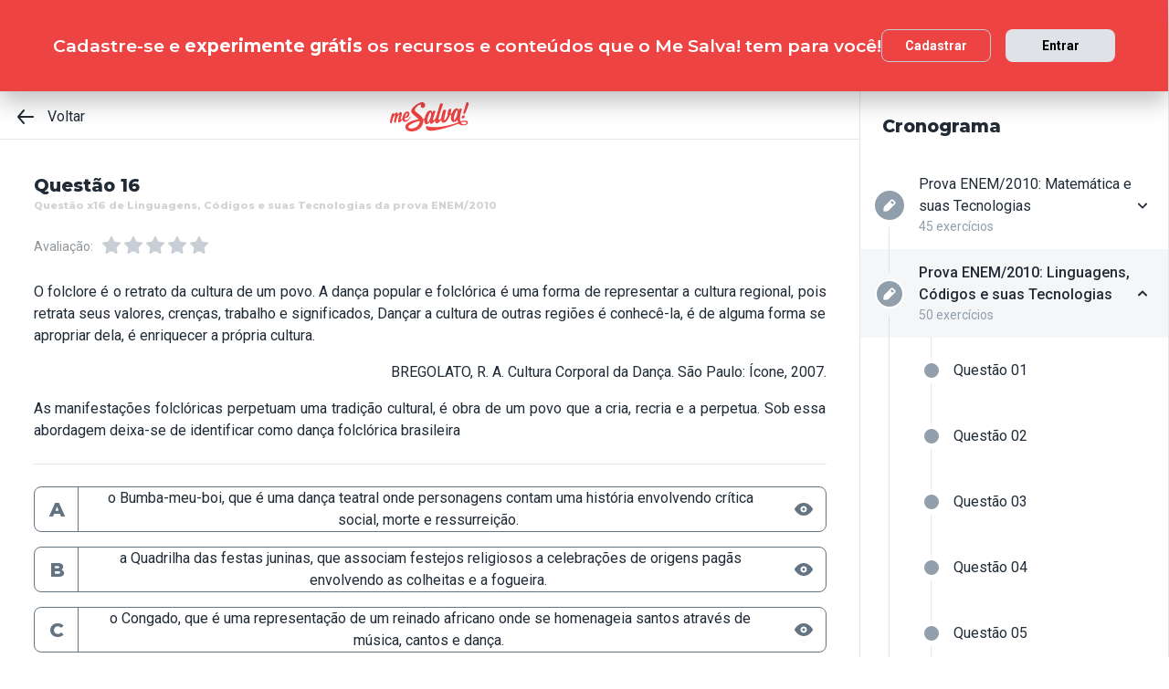

--- FILE ---
content_type: text/html; charset=utf-8
request_url: https://www.mesalva.com/app/exercicio/questao-x16-de-linguagens--da-prova-enem-2010
body_size: 9116
content:
<!DOCTYPE html><html lang="pt-BR"><head><meta charSet="utf-8"/><meta http-equiv="X-UA-Compatible" content="IE=edge"/><meta property="theme-color" content="var(--color-primary-500)"/><meta name="viewport" content="minimum-scale=1, initial-scale=1, width=device-width, shrink-to-fit=no, user-scalable=no, viewport-fit=cover"/><link rel="shortcut icon" type="image/x-icon" href="/app/favicon.ico"/><link rel="icon" type="image/png" sizes="16x16" href="/app/favicon-16x16.png"/><link rel="icon" type="image/png" sizes="32x32" href="/app//favicon-32x32.png"/><link rel="apple-touch-startup-image" href="/app/images/apple_splash_2048.png" sizes="2048x2732"/><link rel="apple-touch-startup-image" href="/app/images/apple_splash_1668.png" sizes="1668x2224"/><link rel="apple-touch-startup-image" href="/app/images/apple_splash_1536.png" sizes="1536x2048"/><link rel="apple-touch-startup-image" href="/app/images/apple_splash_1125.png" sizes="1125x2436"/><link rel="apple-touch-startup-image" href="/app/images/apple_splash_1242.png" sizes="1242x2208"/><link rel="apple-touch-startup-image" href="/app/images/apple_splash_750.png" sizes="750x1334"/><link rel="apple-touch-startup-image" href="/app/images/apple_splash_640.png" sizes="640x1136"/><title>Questão x16 de Linguagens, Códigos e suas Tecnologias da prova ENEM/2010: O folclore é o retrato da cultu</title><meta name="title" content="Questão x16 de Linguagens, Códigos e suas Tecnologias da prova ENEM/2010: O folclore é o retrato da cultu"/><meta name="description" content="O folclore é o retrato da cultura de um povo. A dança popular e folclórica é uma forma de representar a cultura regional, pois retrata seus valores, crenças, tra"/><link rel="canonical" href="https://www.mesalva.com/app/exercicio/questao-x16-de-linguagens--da-prova-enem-2010"/><meta property="og:type" content="website"/><meta property="og:url" content="https://www.mesalva.com"/><meta property="og:title" content="Questão x16 de Linguagens, Códigos e suas Tecnologias da prova ENEM/2010: O folclore é o retrato da cultu"/><meta property="og:site_name" content="Questão x16 de Linguagens, Códigos e suas Tecnologias da prova ENEM/2010: O folclore é o retrato da cultu"/><meta property="og:description" content="O folclore é o retrato da cultura de um povo. A dança popular e folclórica é uma forma de representar a cultura regional, pois retrata seus valores, crenças, tra"/><meta property="og:image"/><meta property="twitter:card" content="summary_large_image"/><meta property="twitter:url" content="https://www.mesalva.com"/><meta property="twitter:title" content="Questão x16 de Linguagens, Códigos e suas Tecnologias da prova ENEM/2010: O folclore é o retrato da cultu"/><meta property="twitter:description" content="O folclore é o retrato da cultura de um povo. A dança popular e folclórica é uma forma de representar a cultura regional, pois retrata seus valores, crenças, tra"/><meta property="twitter:image"/><meta name="next-head-count" content="29"/><meta charSet="utf-8"/><link rel="shortcut icon" href="https://mesalva.com/favicon.ico" type="image/x-icon"/><link rel="icon" href="https://mesalva.com/favicon.ico" type="image/x-icon"/><meta http-equiv="X-UA-Compatible" content="IE=edge"/><link rel="preload" href="/app/_next/static/css/562135bf303c91df.css" as="style"/><link rel="stylesheet" href="/app/_next/static/css/562135bf303c91df.css" data-n-g=""/><noscript data-n-css=""></noscript><script defer="" nomodule="" src="/app/_next/static/chunks/polyfills-5cd94c89d3acac5f.js"></script><script defer="" src="/app/_next/static/chunks/425.ce95921f33493769.js"></script><script src="/app/_next/static/chunks/webpack-04184eec5f32bd69.js" defer=""></script><script src="/app/_next/static/chunks/framework-756e481a24902eb1.js" defer=""></script><script src="/app/_next/static/chunks/main-98765cf95f7dc02c.js" defer=""></script><script src="/app/_next/static/chunks/pages/_app-fa32a60039a5c3d4.js" defer=""></script><script src="/app/_next/static/chunks/777-aec7e0616d128345.js" defer=""></script><script src="/app/_next/static/chunks/pages/%5B...content%5D-2950bce95f70e58b.js" defer=""></script><script src="/app/_next/static/8q2RpkLRDsHJO4jh8X326/_buildManifest.js" defer=""></script><script src="/app/_next/static/8q2RpkLRDsHJO4jh8X326/_ssgManifest.js" defer=""></script><script src="/app/_next/static/8q2RpkLRDsHJO4jh8X326/_middlewareManifest.js" defer=""></script></head><body><div id="__next" data-reactroot=""><meta property="google-site-verification" content="7xa_GKTHjFJ2Uk286oo7ggGv3myPaovi_h7doBgJ-0A"/><script async="" src="https://www.googletagmanager.com/gtag/js?id=UA-40316048-1"></script><script async="" src="https://www.googleoptimize.com/optimize.js?id=GTM-5FVZKQP"></script><script async="" src="https://www.googletagmanager.com/gtm.js?id=GTM-KBRSR8"></script><script type="text/javascript">
      (function(w,l){
        w[l] = w[l] || [];
        w[l].push({
          'gtm.start':new Date().getTime(),
          event:'gtm.js',
          config:'UA-40316048-1',
          event:'optimize.activate'
        });
      })(window,'dataLayer');
    </script><script src="https://l.getsitecontrol.com/5wv1n6mw.js" type="text/javascript" async=""></script><div class="progress-indicator"></div><div class="console-template app-template app-template--lg"><div class="console-template__main"><div class="console-template__header"><div class="console-header"><div class="console-header__inner"><div class="console-header__back-button"><a class="link console-header__back-button__link link--primary" href="/app/painel"><span data-testid="arrow-back" data-name="arrow-back" class="icon mr-md"><svg width="24" height="24" viewBox="0 0 24 24" fill="none" xmlns="http://www.w3.org/2000/svg"><path d="M20 11.0007H6.14L10.77 5.64111C10.9397 5.43691 11.0214 5.17365 10.997 4.90925C10.9726 4.64484 10.8442 4.40095 10.64 4.23123C10.4358 4.06151 10.1725 3.97985 9.90808 4.00423C9.64365 4.02861 9.39974 4.15702 9.23 4.36122L3.23 11.3607C3.19636 11.4084 3.16628 11.4585 3.14 11.5107C3.14 11.5607 3.14 11.5907 3.07 11.6407C3.02467 11.7553 3.00094 11.8773 3 12.0006C3.00094 12.1239 3.02467 12.2459 3.07 12.3606C3.07 12.4106 3.07 12.4406 3.14 12.4906C3.16628 12.5427 3.19636 12.5928 3.23 12.6406L9.23 19.64C9.32402 19.7529 9.44176 19.8437 9.57485 19.9059C9.70793 19.9681 9.85309 20.0002 10 20C10.2337 20.0005 10.4601 19.9191 10.64 19.77C10.7413 19.6861 10.825 19.583 10.8863 19.4666C10.9477 19.3503 10.9855 19.223 10.9975 19.0921C11.0096 18.9611 10.9957 18.829 10.9567 18.7034C10.9176 18.5778 10.8542 18.4612 10.77 18.3601L6.14 13.0005H20C20.2652 13.0005 20.5196 12.8952 20.7071 12.7077C20.8946 12.5201 21 12.2658 21 12.0006C21 11.7354 20.8946 11.4811 20.7071 11.2936C20.5196 11.1061 20.2652 11.0007 20 11.0007Z" fill="currentColor"></path></svg></span>Voltar</a></div><script type="application/ld+json">{"@context":"https://schema.org","@type":"BreadcrumbList","itemListElement":[{"position":1,"@type":"ListItem","name":"Banco de Provas | Me Salva!","item":"https://www.mesalva.com/app/banco-de-provas"},{"position":2,"@type":"ListItem","name":"Provas Anteriores ENEM","item":"https://www.mesalva.com/app/provas-anteriores-enem"},{"position":3,"@type":"ListItem","name":"Provas do ENEM 2010","item":"https://www.mesalva.com/app/banco-de-provas/provas-anteriores-enem-2010"},{"position":4,"@type":"ListItem","name":"Questão x16 de Linguagens, Códigos e suas Tecnologias da prova ENEM/2010: O folclore é o retrato da cultu","item":"https://www.mesalva.com/app/banco-de-provas/questao-x16-de-linguagens--da-prova-enem-2010"}]}</script><a class="link console-header__brand link--primary" href="/app/app/painel"></a><div></div></div><hr class="divider console-header__divider"/></div><div id="cabecalho"></div></div><main class="console-content console-template__content" id="conteudo"><h2 class="heading heading--size-xs title console-content__title">Questão 16</h2><h1 class="heading heading--size-xs title console-content__title" style="opacity:0.2;font-size:11px">Questão x16 de Linguagens, Códigos e suas Tecnologias da prova ENEM/2010</h1><div class="console-content__header"><div><div class="rating-star rating-star--is-disabled"><span class="caption rating-star__label">Avaliação:</span><label class="rating-star__icon rating-star__icon--is-disabled" data-testid="label-star"><input type="radio" class="rating-star__radio" data-testid="radio-star" value="1" name="rating" disabled=""/><span data-testid="star" data-name="star" as="button" class="icon rating-star__star"><svg width="24" height="24" viewBox="0 0 24 24" fill="none" xmlns="http://www.w3.org/2000/svg"><path d="M17.56 21C17.4001 21.0007 17.2423 20.9629 17.1 20.89L12 18.22L6.9 20.89C6.56214 21.0677 6.1526 21.0375 5.84443 20.8122C5.53626 20.5869 5.38323 20.2059 5.45 19.83L6.45 14.2L2.33 10.2C2.06806 9.93862 1.97189 9.55393 2.08 9.20002C2.19825 8.83744 2.51242 8.57369 2.89 8.52002L8.59 7.69002L11.1 2.56002C11.2671 2.21503 11.6167 1.99591 12 1.99591C12.3833 1.99591 12.7329 2.21503 12.9 2.56002L15.44 7.68002L21.14 8.51002C21.5176 8.56369 21.8318 8.82744 21.95 9.19002C22.0581 9.54393 21.9619 9.92862 21.7 10.19L17.58 14.19L18.58 19.82C18.6529 20.2028 18.4968 20.5931 18.18 20.82C17.9989 20.9469 17.7809 21.0102 17.56 21Z" fill="currentColor"></path></svg></span></label><label class="rating-star__icon rating-star__icon--is-disabled" data-testid="label-star"><input type="radio" class="rating-star__radio" data-testid="radio-star" value="2" name="rating" disabled=""/><span data-testid="star" data-name="star" as="button" class="icon rating-star__star"><svg width="24" height="24" viewBox="0 0 24 24" fill="none" xmlns="http://www.w3.org/2000/svg"><path d="M17.56 21C17.4001 21.0007 17.2423 20.9629 17.1 20.89L12 18.22L6.9 20.89C6.56214 21.0677 6.1526 21.0375 5.84443 20.8122C5.53626 20.5869 5.38323 20.2059 5.45 19.83L6.45 14.2L2.33 10.2C2.06806 9.93862 1.97189 9.55393 2.08 9.20002C2.19825 8.83744 2.51242 8.57369 2.89 8.52002L8.59 7.69002L11.1 2.56002C11.2671 2.21503 11.6167 1.99591 12 1.99591C12.3833 1.99591 12.7329 2.21503 12.9 2.56002L15.44 7.68002L21.14 8.51002C21.5176 8.56369 21.8318 8.82744 21.95 9.19002C22.0581 9.54393 21.9619 9.92862 21.7 10.19L17.58 14.19L18.58 19.82C18.6529 20.2028 18.4968 20.5931 18.18 20.82C17.9989 20.9469 17.7809 21.0102 17.56 21Z" fill="currentColor"></path></svg></span></label><label class="rating-star__icon rating-star__icon--is-disabled" data-testid="label-star"><input type="radio" class="rating-star__radio" data-testid="radio-star" value="3" name="rating" disabled=""/><span data-testid="star" data-name="star" as="button" class="icon rating-star__star"><svg width="24" height="24" viewBox="0 0 24 24" fill="none" xmlns="http://www.w3.org/2000/svg"><path d="M17.56 21C17.4001 21.0007 17.2423 20.9629 17.1 20.89L12 18.22L6.9 20.89C6.56214 21.0677 6.1526 21.0375 5.84443 20.8122C5.53626 20.5869 5.38323 20.2059 5.45 19.83L6.45 14.2L2.33 10.2C2.06806 9.93862 1.97189 9.55393 2.08 9.20002C2.19825 8.83744 2.51242 8.57369 2.89 8.52002L8.59 7.69002L11.1 2.56002C11.2671 2.21503 11.6167 1.99591 12 1.99591C12.3833 1.99591 12.7329 2.21503 12.9 2.56002L15.44 7.68002L21.14 8.51002C21.5176 8.56369 21.8318 8.82744 21.95 9.19002C22.0581 9.54393 21.9619 9.92862 21.7 10.19L17.58 14.19L18.58 19.82C18.6529 20.2028 18.4968 20.5931 18.18 20.82C17.9989 20.9469 17.7809 21.0102 17.56 21Z" fill="currentColor"></path></svg></span></label><label class="rating-star__icon rating-star__icon--is-disabled" data-testid="label-star"><input type="radio" class="rating-star__radio" data-testid="radio-star" value="4" name="rating" disabled=""/><span data-testid="star" data-name="star" as="button" class="icon rating-star__star"><svg width="24" height="24" viewBox="0 0 24 24" fill="none" xmlns="http://www.w3.org/2000/svg"><path d="M17.56 21C17.4001 21.0007 17.2423 20.9629 17.1 20.89L12 18.22L6.9 20.89C6.56214 21.0677 6.1526 21.0375 5.84443 20.8122C5.53626 20.5869 5.38323 20.2059 5.45 19.83L6.45 14.2L2.33 10.2C2.06806 9.93862 1.97189 9.55393 2.08 9.20002C2.19825 8.83744 2.51242 8.57369 2.89 8.52002L8.59 7.69002L11.1 2.56002C11.2671 2.21503 11.6167 1.99591 12 1.99591C12.3833 1.99591 12.7329 2.21503 12.9 2.56002L15.44 7.68002L21.14 8.51002C21.5176 8.56369 21.8318 8.82744 21.95 9.19002C22.0581 9.54393 21.9619 9.92862 21.7 10.19L17.58 14.19L18.58 19.82C18.6529 20.2028 18.4968 20.5931 18.18 20.82C17.9989 20.9469 17.7809 21.0102 17.56 21Z" fill="currentColor"></path></svg></span></label><label class="rating-star__icon rating-star__icon--is-disabled" data-testid="label-star"><input type="radio" class="rating-star__radio" data-testid="radio-star" value="5" name="rating" disabled=""/><span data-testid="star" data-name="star" as="button" class="icon rating-star__star"><svg width="24" height="24" viewBox="0 0 24 24" fill="none" xmlns="http://www.w3.org/2000/svg"><path d="M17.56 21C17.4001 21.0007 17.2423 20.9629 17.1 20.89L12 18.22L6.9 20.89C6.56214 21.0677 6.1526 21.0375 5.84443 20.8122C5.53626 20.5869 5.38323 20.2059 5.45 19.83L6.45 14.2L2.33 10.2C2.06806 9.93862 1.97189 9.55393 2.08 9.20002C2.19825 8.83744 2.51242 8.57369 2.89 8.52002L8.59 7.69002L11.1 2.56002C11.2671 2.21503 11.6167 1.99591 12 1.99591C12.3833 1.99591 12.7329 2.21503 12.9 2.56002L15.44 7.68002L21.14 8.51002C21.5176 8.56369 21.8318 8.82744 21.95 9.19002C22.0581 9.54393 21.9619 9.92862 21.7 10.19L17.58 14.19L18.58 19.82C18.6529 20.2028 18.4968 20.5931 18.18 20.82C17.9989 20.9469 17.7809 21.0102 17.56 21Z" fill="currentColor"></path></svg></span></label></div></div></div><div class="console-content__body"></div></main></div><div class="console-sidebar console-template__sidebar" id="cronograma"><h3 class="heading heading--size-xs console-sidebar__title">Cronograma</h3><div class="console-list" data-testid="console-list"></div></div></div><div class="console-footer console-template__footer"><div class="navigation-bar navigation-bar--show"><a class="link navigation-bar-item link--custom" href="/app/exercicio/enem2101linguagensenem-linguagens-2010?lista=provas-anteriores-enem__enem-2010__02&amp;modulo=provas-anteriores-enem-2010"><span data-testid="arrow-back" data-name="arrow-back" class="icon navigation-bar-item__icon"><svg width="24" height="24" viewBox="0 0 24 24" fill="none" xmlns="http://www.w3.org/2000/svg"><path d="M20 11.0007H6.14L10.77 5.64111C10.9397 5.43691 11.0214 5.17365 10.997 4.90925C10.9726 4.64484 10.8442 4.40095 10.64 4.23123C10.4358 4.06151 10.1725 3.97985 9.90808 4.00423C9.64365 4.02861 9.39974 4.15702 9.23 4.36122L3.23 11.3607C3.19636 11.4084 3.16628 11.4585 3.14 11.5107C3.14 11.5607 3.14 11.5907 3.07 11.6407C3.02467 11.7553 3.00094 11.8773 3 12.0006C3.00094 12.1239 3.02467 12.2459 3.07 12.3606C3.07 12.4106 3.07 12.4406 3.14 12.4906C3.16628 12.5427 3.19636 12.5928 3.23 12.6406L9.23 19.64C9.32402 19.7529 9.44176 19.8437 9.57485 19.9059C9.70793 19.9681 9.85309 20.0002 10 20C10.2337 20.0005 10.4601 19.9191 10.64 19.77C10.7413 19.6861 10.825 19.583 10.8863 19.4666C10.9477 19.3503 10.9855 19.223 10.9975 19.0921C11.0096 18.9611 10.9957 18.829 10.9567 18.7034C10.9176 18.5778 10.8542 18.4612 10.77 18.3601L6.14 13.0005H20C20.2652 13.0005 20.5196 12.8952 20.7071 12.7077C20.8946 12.5201 21 12.2658 21 12.0006C21 11.7354 20.8946 11.4811 20.7071 11.2936C20.5196 11.1061 20.2652 11.0007 20 11.0007Z" fill="currentColor"></path></svg></span><p class="text text--size-sm navigation-bar-item__icon">Voltar</p></a><a class="link navigation-bar-item link--custom" href="#conteudo"><span data-testid="file" data-name="file" class="icon navigation-bar-item__icon"><svg width="24" height="24" viewBox="0 0 24 24" fill="none" xmlns="http://www.w3.org/2000/svg"><path d="M19.74 7.33L15.3 2.33C15.2065 2.2264 15.0924 2.14353 14.9649 2.08669C14.8375 2.02986 14.6995 2.00033 14.56 2H6.56C6.22775 1.99603 5.89797 2.05756 5.5895 2.18105C5.28103 2.30455 4.9999 2.4876 4.76218 2.71975C4.52446 2.9519 4.33479 3.22861 4.20402 3.53406C4.07324 3.83952 4.00392 4.16775 4 4.5V19.5C4.00392 19.8322 4.07324 20.1605 4.20402 20.4659C4.33479 20.7714 4.52446 21.0481 4.76218 21.2802C4.9999 21.5124 5.28103 21.6954 5.5895 21.8189C5.89797 21.9424 6.22775 22.004 6.56 22H17.44C17.7723 22.004 18.102 21.9424 18.4105 21.8189C18.719 21.6954 19.0001 21.5124 19.2378 21.2802C19.4755 21.0481 19.6652 20.7714 19.796 20.4659C19.9268 20.1605 19.9961 19.8322 20 19.5V8C19.9994 7.75216 19.9067 7.51339 19.74 7.33V7.33ZM14 4L17.74 8H14.74C14.6353 7.99367 14.5329 7.96656 14.4387 7.92023C14.3446 7.8739 14.2607 7.80929 14.1918 7.73016C14.1229 7.65103 14.0704 7.55898 14.0375 7.45937C14.0046 7.35976 13.9918 7.25459 14 7.15V4Z" fill="currentColor"></path></svg></span><p class="text text--size-sm navigation-bar-item__icon">Conteúdo</p></a><a class="link navigation-bar-item link--custom" href="#cronograma"><span data-testid="list" data-name="list" class="icon navigation-bar-item__icon"><svg width="24" height="24" viewBox="0 0 24 24" fill="none" xmlns="http://www.w3.org/2000/svg"><path d="M4 8C4.55228 8 5 7.55228 5 7C5 6.44772 4.55228 6 4 6C3.44772 6 3 6.44772 3 7C3 7.55228 3.44772 8 4 8Z" fill="currentColor"></path><path d="M4 13C4.55228 13 5 12.5523 5 12C5 11.4477 4.55228 11 4 11C3.44772 11 3 11.4477 3 12C3 12.5523 3.44772 13 4 13Z" fill="currentColor"></path><path d="M4 18C4.55228 18 5 17.5523 5 17C5 16.4477 4.55228 16 4 16C3.44772 16 3 16.4477 3 17C3 17.5523 3.44772 18 4 18Z" fill="currentColor"></path><path d="M20.06 11H7.94C7.42085 11 7 11.4209 7 11.94V12.06C7 12.5791 7.42085 13 7.94 13H20.06C20.5791 13 21 12.5791 21 12.06V11.94C21 11.4209 20.5791 11 20.06 11Z" fill="currentColor"></path><path d="M20.06 16H7.94C7.42085 16 7 16.4209 7 16.94V17.06C7 17.5791 7.42085 18 7.94 18H20.06C20.5791 18 21 17.5791 21 17.06V16.94C21 16.4209 20.5791 16 20.06 16Z" fill="currentColor"></path><path d="M20.06 6H7.94C7.42085 6 7 6.42085 7 6.94V7.06C7 7.57915 7.42085 8 7.94 8H20.06C20.5791 8 21 7.57915 21 7.06V6.94C21 6.42085 20.5791 6 20.06 6Z" fill="currentColor"></path></svg></span><p class="text text--size-sm navigation-bar-item__icon">Lista</p></a><div class="navigation-bar-item"><div class="toggle-dropdown toggle-dropdown--is-right toggle-dropdown--is-above"><button class="btn btn--neutral btn--size-sm btn--is-disabled toggle-btn toggle-btn--variant-text" type="button" disabled="" title="Abrir mais opções para o item" data-testid="toggle-dropdown-button"><span data-testid="more-horizontal" data-name="more-horizontal" class="icon btn__icon"><svg width="16" height="16" viewBox="0 0 24 24" fill="none" xmlns="http://www.w3.org/2000/svg"><path d="M12 14C13.1046 14 14 13.1046 14 12C14 10.8954 13.1046 10 12 10C10.8954 10 10 10.8954 10 12C10 13.1046 10.8954 14 12 14Z" fill="currentColor"></path><path d="M19 14C20.1046 14 21 13.1046 21 12C21 10.8954 20.1046 10 19 10C17.8954 10 17 10.8954 17 12C17 13.1046 17.8954 14 19 14Z" fill="currentColor"></path><path d="M5 14C6.10457 14 7 13.1046 7 12C7 10.8954 6.10457 10 5 10C3.89543 10 3 10.8954 3 12C3 13.1046 3.89543 14 5 14Z" fill="currentColor"></path></svg></span><span class="btn__content">Mais</span></button></div></div><a class="link navigation-bar-item link--custom" href="/app/exercicio/enem2103linguagensenem-linguagens-2010?lista=provas-anteriores-enem__enem-2010__02&amp;modulo=provas-anteriores-enem-2010"><span data-testid="arrow-forward" data-name="arrow-forward" class="icon navigation-bar-item__icon"><svg width="24" height="24" viewBox="0 0 24 24" fill="none" xmlns="http://www.w3.org/2000/svg"><path d="M4 12.9993H17.86L13.23 18.3589C13.146 18.46 13.0826 18.5767 13.0437 18.7022C13.0047 18.8278 12.9909 18.9598 13.003 19.0908C13.0274 19.3552 13.1558 19.599 13.36 19.7688C13.5642 19.9385 13.8275 20.0201 14.0919 19.9958C14.3564 19.9714 14.6003 19.843 14.77 19.6388L20.77 12.6393C20.8036 12.5916 20.8337 12.5415 20.86 12.4893C20.86 12.4393 20.91 12.4093 20.93 12.3593C20.9753 12.2447 20.9991 12.1227 21 11.9994C20.9991 11.8761 20.9753 11.7541 20.93 11.6394C20.93 11.5894 20.88 11.5594 20.86 11.5094C20.8337 11.4573 20.8036 11.4072 20.77 11.3594L14.77 4.35997C14.676 4.2471 14.5582 4.15633 14.4252 4.09411C14.2921 4.03189 14.1469 3.99976 14 4C13.7663 3.99955 13.5399 4.08091 13.36 4.22998C13.2587 4.31392 13.175 4.41701 13.1137 4.53335C13.0523 4.64969 13.0145 4.77698 13.0025 4.90795C12.9904 5.03891 13.0043 5.17097 13.0433 5.29657C13.0824 5.42216 13.1458 5.53882 13.23 5.63985L17.86 10.9995H4C3.73478 10.9995 3.48043 11.1048 3.29289 11.2923C3.10536 11.4799 3 11.7342 3 11.9994C3 12.2646 3.10536 12.5189 3.29289 12.7064C3.48043 12.8939 3.73478 12.9993 4 12.9993Z" fill="currentColor"></path></svg></span><p class="text text--size-sm navigation-bar-item__icon">Próximo</p></a></div></div></div><script id="__NEXT_DATA__" type="application/json">{"props":{"pageProps":{"component":"ConsoleTemplate","title":"Questão x16 de Linguagens, Códigos e suas Tecnologias da prova ENEM/2010: O folclore é o retrato da cultu","description":"O folclore é o retrato da cultura de um povo. A dança popular e folclórica é uma forma de representar a cultura regional, pois retrata seus valores, crenças, tra","image":null,"breadcrumb":[{"label":"Voltar","href":"/app/painel"}],"ldjsonBreadcrumb":[{"name":"Banco de Provas | Me Salva!","item":"https://www.mesalva.com/app/banco-de-provas"},{"name":"Provas Anteriores ENEM","item":"https://www.mesalva.com/app/provas-anteriores-enem"},{"name":"Provas do ENEM 2010","item":"https://www.mesalva.com/app/banco-de-provas/provas-anteriores-enem-2010"},{"name":"Questão x16 de Linguagens, Códigos e suas Tecnologias da prova ENEM/2010: O folclore é o retrato da cultu","item":"https://www.mesalva.com/app/banco-de-provas/questao-x16-de-linguagens--da-prova-enem-2010"}],"canonical":"https://www.mesalva.com/app/exercicio/questao-x16-de-linguagens--da-prova-enem-2010","content":{"difficulty":null,"title":"Questão 16","seoTitle":"Questão x16 de Linguagens, Códigos e suas Tecnologias da prova ENEM/2010","eventSlug":"contents/exercises/questao-x16-de-linguagens--da-prova-enem-2010?item_token=provas-anteriores-enem__enem-2010__02\u0026node_module_token=provas-anteriores-enem-2010","ratingSlug":"contents/rating/questao-x16-de-linguagens--da-prova-enem-2010?context=/app/painel","children":[{"component":"ExerciseList","eventSlug":"contents/exercises/questao-x16-de-linguagens--da-prova-enem-2010?item_token=provas-anteriores-enem__enem-2010__02\u0026node_module_token=provas-anteriores-enem-2010","nextButton":{"label":"Próximo exercício","href":"/app/exercicio/enem2103linguagensenem-linguagens-2010?lista=provas-anteriores-enem__enem-2010__02\u0026modulo=provas-anteriores-enem-2010"},"id":"enem2102linguagensenem-linguagens-2010","hasVideoResolution":false,"controller":"getBffApi","endpoint":"user/contents/access/questao-x16-de-linguagens--da-prova-enem-2010","access":"fetching","resolution":[{"component":"DangerousHTML","html":"\u003cp\u003eEssa é uma questão razoavelmente simples, pois pede para que a gente indique qual alternativa não é uma manifestação de dança folclórica brasileira. De acordo com o enunciado da questão:\u003c/p\u003e\u003cp\u003e\u003cimg src=\"https://cdn.mesalva.com/uploads/image/MjAxNy0wOS0wNSAyMjo0NDo0MyArMDAwMDU5NjEy%0A.jpeg\" style=\"width: 50%;\"\u003e\u003cbr\u003e\u003c/p\u003e\u003cp\u003eNeste sentido, dentre as alternativas possíveis, a única que não pode ser identificada como dança folclórica brasileira (incorporada ao folclore brasileiro) é a alternativa D, que aponta o Balé, uma dança tipicamente europeia, que conta com músicos e outros profissionais para contar uma história em forma de espetáculo. Esta forma não é tipicamente brasileira, como carnaval de rua, ou o Bumba-meu-boi, ou as manifestações culturais apontadas pelas demais alternativas.\u0026nbsp;\u003c/p\u003e\u003cdiv\u003e\u003cbr\u003e\u003c/div\u003e","as":"div"}],"text":"\u003cp style=\"margin-right:1pt; text-align:justify\"\u003eO folclore é o retrato da cultura de um povo. A dança popular e folclórica é uma forma de representar a cultura regional, pois retrata seus valores, crenças, trabalho e significados, Dançar a cultura de outras regiões é conhecê-la, é de alguma forma se apropriar dela, é enriquecer a própria cultura.\u003c/p\u003e\u003cp style=\"text-align:right\"\u003e\u003cspan style=\"font-size: 0.85em\"\u003eBREGOLATO, R. A. Cultura Corporal da Dança.\u0026nbsp;São Paulo: Ícone, 2007.\u003c/span\u003e\u003c/p\u003e\u003cp style=\"margin-right:1pt; text-align:justify\"\u003eAs manifestações folclóricas perpetuam uma tradição cultural, é obra de um povo que a cria, recria e a perpetua. Sob essa abordagem deixa-se de identificar como dança folclórica brasileira\u003c/p\u003e","list":[{"id":"295061","letter":"A","children":"\u003cp\u003eo Bumba-meu-boi, que é uma dança teatral onde personagens contam uma história envolvendo crítica social, morte e ressurreição.\u0026nbsp;\u003c/p\u003e","isCorrect":false},{"id":"295062","letter":"B","children":"\u003cp\u003ea Quadrilha das festas juninas, que associam festejos religiosos a celebrações de origens pagãs envolvendo as colheitas e a fogueira.\u0026nbsp;\u003c/p\u003e","isCorrect":false},{"id":"295063","letter":"C","children":"\u003cp\u003eo Congado, que é uma representação de um reinado africano onde se homenageia santos através de música, cantos e dança.\u0026nbsp;\u003c/p\u003e","isCorrect":false},{"id":"295064","letter":"D","children":"\u003cp\u003eo Balé, em que se utilizam músicos, bailarinos e vários outros profissionais para contar uma história em forma de espetáculo.\u0026nbsp;\u003c/p\u003e","isCorrect":true},{"id":"295065","letter":"E","children":"\u003cp\u003eo Carnaval, em que o samba derivado do batuque africano é utilizado com o objetivo de contar ou recriar uma história nos desfiles.\u003c/p\u003e","isCorrect":false}]},{"component":"Divider"},{"component":"MediumReport","href":"https://www.mesalva.com/redirect/typeform/CczOaGsk?permalink=enem-e-vestibulares%2Fexercicios%2Flingua-portuguesa%2Ftexto-linguagem-e-comunicacao%2Ftexto-linguagem-e-comunicacao-lista-19%2Fenem2102linguagensenem-linguagens-2010\u0026token=questao-x16-de-linguagens--da-prova-enem-2010"}]},"sidebar":{"eventSlug":"sidebar_events/provas-anteriores-enem-2010","list":[{"id":"matematicaenem-2010","title":"Prova ENEM/2010: Matemática e suas Tecnologias","subtitle":"45 exercícios","href":"/app/exercicio/questao-x1-de-matematica-da-prova-enem-2010?lista=provas-anteriores-enem__enem-2010__01","iconName":"edit","isActive":false,"isOpen":false,"list":[{"id":"enem223175matematicaenem-2010","isCorrect":false,"isAnswered":false,"showAnswer":false,"isActive":false,"title":"Questão 01","href":"/app/exercicio/questao-x1-de-matematica-da-prova-enem-2010?lista=provas-anteriores-enem__enem-2010__01"},{"id":"enem223261matematicaenem-2010","isCorrect":false,"isAnswered":false,"showAnswer":false,"isActive":false,"title":"Questão 02","href":"/app/exercicio/questao-x2-de-matematica-da-prova-enem-2010?lista=provas-anteriores-enem__enem-2010__01"},{"id":"enem223376matematicaenem-2010","isCorrect":false,"isAnswered":false,"showAnswer":false,"isActive":false,"title":"Questão 03","href":"/app/exercicio/questao-x3-de-matematica-da-prova-enem-2010?lista=provas-anteriores-enem__enem-2010__01"},{"id":"enem223462matematicaenem-2010","isCorrect":false,"isAnswered":false,"showAnswer":false,"isActive":false,"title":"Questão 04","href":"/app/exercicio/enem223462matematicaenem-2010?lista=provas-anteriores-enem__enem-2010__01"},{"id":"enem223546matematicaenem-2010","isCorrect":false,"isAnswered":false,"showAnswer":false,"isActive":false,"title":"Questão 05","href":"/app/exercicio/questao-x5-de-matematica-da-prova-enem-2010?lista=provas-anteriores-enem__enem-2010__01"},{"id":"enem223647matematicaenem-2010","isCorrect":false,"isAnswered":false,"showAnswer":false,"isActive":false,"title":"Questão 06","href":"/app/exercicio/questao-x6-de-matematica-da-prova-enem-2010?lista=provas-anteriores-enem__enem-2010__01"},{"id":"enem223757matematicaenem-2010","isCorrect":false,"isAnswered":false,"showAnswer":false,"isActive":false,"title":"Questão 07","href":"/app/exercicio/questao-x7-de-matematica-da-prova-enem-2010?lista=provas-anteriores-enem__enem-2010__01"},{"id":"enem223877matematicaenem-2010","isCorrect":false,"isAnswered":false,"showAnswer":false,"isActive":false,"title":"Questão 08","href":"/app/exercicio/enem223877matematicaenem-2010?lista=provas-anteriores-enem__enem-2010__01"},{"id":"enem223978matematicaenem-2010","isCorrect":false,"isAnswered":false,"showAnswer":false,"isActive":false,"title":"Questão 09","href":"/app/exercicio/questao-x9-de-matematica-da-prova-enem-2010?lista=provas-anteriores-enem__enem-2010__01"},{"id":"enem224048matematicaenem-2010","isCorrect":false,"isAnswered":false,"showAnswer":false,"isActive":false,"title":"Questão 10","href":"/app/exercicio/questao-x10-de-matematica-da-prova-enem-2010?lista=provas-anteriores-enem__enem-2010__01"},{"id":"enem224163matematicaenem-2010","isCorrect":false,"isAnswered":false,"showAnswer":false,"isActive":false,"title":"Questão 11","href":"/app/exercicio/questao-x11-de-matematica-da-prova-enem-2010?lista=provas-anteriores-enem__enem-2010__01"},{"id":"enem224273matematicaenem-2010","isCorrect":false,"isAnswered":false,"showAnswer":false,"isActive":false,"title":"Questão 12","href":"/app/exercicio/questao-x12-de-matematica-da-prova-enem-2010?lista=provas-anteriores-enem__enem-2010__01"},{"id":"enem224349matematicaenem-2010","isCorrect":false,"isAnswered":false,"showAnswer":false,"isActive":false,"title":"Questão 13","href":"/app/exercicio/questao-x13-de-matematica-da-prova-enem-2010?lista=provas-anteriores-enem__enem-2010__01"},{"id":"enem224487matematicaenem-2010","isCorrect":false,"isAnswered":false,"showAnswer":false,"isActive":false,"title":"Questão 14","href":"/app/exercicio/questao-x14-de-matematica-da-prova-enem-2010?lista=provas-anteriores-enem__enem-2010__01"},{"id":"enem224579matematicaenem-2010","isCorrect":false,"isAnswered":false,"showAnswer":false,"isActive":false,"title":"Questão 15","href":"/app/exercicio/questao-x15-de-matematica-da-prova-enem-2010?lista=provas-anteriores-enem__enem-2010__01"},{"id":"enem224664matematicaenem-2010","isCorrect":false,"isAnswered":false,"showAnswer":false,"isActive":false,"title":"Questão 16","href":"/app/exercicio/questao-x16-de-matematica-da-prova-enem-2010?lista=provas-anteriores-enem__enem-2010__01"},{"id":"enem224769matematicaenem-2010","isCorrect":false,"isAnswered":false,"showAnswer":false,"isActive":false,"title":"Questão 17","href":"/app/exercicio/questao-x17-de-matematica-da-prova-enem-2010?lista=provas-anteriores-enem__enem-2010__01"},{"id":"enem224870matematicaenem-2010","isCorrect":false,"isAnswered":false,"showAnswer":false,"isActive":false,"title":"Questão 18","href":"/app/exercicio/questao-x18-de-matematica-da-prova-enem-2010?lista=provas-anteriores-enem__enem-2010__01"},{"id":"enem224956matematicaenem-2010","isCorrect":false,"isAnswered":false,"showAnswer":false,"isActive":false,"title":"Questão 19","href":"/app/exercicio/questao-x19-de-matematica-da-prova-enem-2010?lista=provas-anteriores-enem__enem-2010__01"},{"id":"enem225080matematicaenem-2010","isCorrect":false,"isAnswered":false,"showAnswer":false,"isActive":false,"title":"Questão 20","href":"/app/exercicio/questao-x20-de-matematica-da-prova-enem-2010?lista=provas-anteriores-enem__enem-2010__01"},{"id":"enem225186matematicaenem-2010","isCorrect":false,"isAnswered":false,"showAnswer":false,"isActive":false,"title":"Questão 21","href":"/app/exercicio/questao-x21-de-matematica-da-prova-enem-2010?lista=provas-anteriores-enem__enem-2010__01"},{"id":"enem225265matematicaenem-2010","isCorrect":false,"isAnswered":false,"showAnswer":false,"isActive":false,"title":"Questão 22","href":"/app/exercicio/enem225265matematicaenem-2010?lista=provas-anteriores-enem__enem-2010__01"},{"id":"enem225381matematicaenem-2010","isCorrect":false,"isAnswered":false,"showAnswer":false,"isActive":false,"title":"Questão 23","href":"/app/exercicio/questao-x23-de-matematica-da-prova-enem-2010?lista=provas-anteriores-enem__enem-2010__01"},{"id":"enem225482matematicaenem-2010","isCorrect":false,"isAnswered":false,"showAnswer":false,"isActive":false,"title":"Questão 24","href":"/app/exercicio/questao-x24-de-matematica-da-prova-enem-2010?lista=provas-anteriores-enem__enem-2010__01"},{"id":"enem225589matematicaenem-2010","isCorrect":false,"isAnswered":false,"showAnswer":false,"isActive":false,"title":"Questão 25","href":"/app/exercicio/questao-x25-de-matematica-da-prova-enem-2010?lista=provas-anteriores-enem__enem-2010__01"},{"id":"enem225690matematicaenem-2010","isCorrect":false,"isAnswered":false,"showAnswer":false,"isActive":false,"title":"Questão 26","href":"/app/exercicio/questao-x26-de-matematica-da-prova-enem-2010?lista=provas-anteriores-enem__enem-2010__01"},{"id":"enem225766matematicaenem-2010","isCorrect":false,"isAnswered":false,"showAnswer":false,"isActive":false,"title":"Questão 27","href":"/app/exercicio/questao-x27-de-matematica-da-prova-enem-2010?lista=provas-anteriores-enem__enem-2010__01"},{"id":"enem225858matematicaenem-2010","isCorrect":false,"isAnswered":false,"showAnswer":false,"isActive":false,"title":"Questão 28","href":"/app/exercicio/questao-x28-de-matematica-da-prova-enem-2010?lista=provas-anteriores-enem__enem-2010__01"},{"id":"enem225971matematicaenem-2010","isCorrect":false,"isAnswered":false,"showAnswer":false,"isActive":false,"title":"Questão 29","href":"/app/exercicio/questao-x29-de-matematica-da-prova-enem-2010?lista=provas-anteriores-enem__enem-2010__01"},{"id":"enem226072matematicaenem-2010","isCorrect":false,"isAnswered":false,"showAnswer":false,"isActive":false,"title":"Questão 30","href":"/app/exercicio/questao-x30-de-matematica-da-prova-enem-2010?lista=provas-anteriores-enem__enem-2010__01"},{"id":"enem226159matematicaenem-2010","isCorrect":false,"isAnswered":false,"showAnswer":false,"isActive":false,"title":"Questão 31","href":"/app/exercicio/questao-x31-de-matematica-da-prova-enem-2010?lista=provas-anteriores-enem__enem-2010__01"},{"id":"enem226250matematicaenem-2010","isCorrect":false,"isAnswered":false,"showAnswer":false,"isActive":false,"title":"Questão 32","href":"/app/exercicio/questao-x32-de-matematica-da-prova-enem-2010?lista=provas-anteriores-enem__enem-2010__01"},{"id":"enem226460matematicaenem-2010","isCorrect":false,"isAnswered":false,"showAnswer":false,"isActive":false,"title":"Questão 33","href":"/app/exercicio/questao-x33-de-matematica-da-prova-enem-2010?lista=provas-anteriores-enem__enem-2010__01"},{"id":"enem226551matematicaenem-2010","isCorrect":false,"isAnswered":false,"showAnswer":false,"isActive":false,"title":"Questão 34","href":"/app/exercicio/questao-x34-de-matematica-da-prova-enem-2010?lista=provas-anteriores-enem__enem-2010__01"},{"id":"enem226652matematicaenem-2010","isCorrect":false,"isAnswered":false,"showAnswer":false,"isActive":false,"title":"Questão 35","href":"/app/exercicio/questao-x35-de-matematica-da-prova-enem-2010?lista=provas-anteriores-enem__enem-2010__01"},{"id":"enem226783matematicaenem-2010","isCorrect":false,"isAnswered":false,"showAnswer":false,"isActive":false,"title":"Questão 36","href":"/app/exercicio/questao-x36-de-matematica-da-prova-enem-2010?lista=provas-anteriores-enem__enem-2010__01"},{"id":"enem226853matematicaenem-2010","isCorrect":false,"isAnswered":false,"showAnswer":false,"isActive":false,"title":"Questão 37","href":"/app/exercicio/questao-x37-de-matematica-da-prova-enem-2010?lista=provas-anteriores-enem__enem-2010__01"},{"id":"enem226974matematicaenem-2010","isCorrect":false,"isAnswered":false,"showAnswer":false,"isActive":false,"title":"Questão 38","href":"/app/exercicio/questao-x38-de-matematica-da-prova-enem-2010?lista=provas-anteriores-enem__enem-2010__01"},{"id":"enem227054matematicaenem-2010","isCorrect":false,"isAnswered":false,"showAnswer":false,"isActive":false,"title":"Questão 39","href":"/app/exercicio/questao-x39-de-matematica-da-prova-enem-2010?lista=provas-anteriores-enem__enem-2010__01"},{"id":"enem227184matematicaenem-2010","isCorrect":false,"isAnswered":false,"showAnswer":false,"isActive":false,"title":"Questão 40","href":"/app/exercicio/questao-x40-de-matematica-da-prova-enem-2010?lista=provas-anteriores-enem__enem-2010__01"},{"id":"enem227285matematicaenem-2010","isCorrect":false,"isAnswered":false,"showAnswer":false,"isActive":false,"title":"Questão 41","href":"/app/exercicio/questao-x41-de-matematica-da-prova-enem-2010?lista=provas-anteriores-enem__enem-2010__01"},{"id":"enem227388matematicaenem-2010","isCorrect":false,"isAnswered":false,"showAnswer":false,"isActive":false,"title":"Questão 42","href":"/app/exercicio/questao-x42-de-matematica-da-prova-enem-2010?lista=provas-anteriores-enem__enem-2010__01"},{"id":"enem227468matematicaenem-2010","isCorrect":false,"isAnswered":false,"showAnswer":false,"isActive":false,"title":"Questão 43","href":"/app/exercicio/questao-x43-de-matematica-da-prova-enem-2010?lista=provas-anteriores-enem__enem-2010__01"},{"id":"enem227555matematicaenem-2010","isCorrect":false,"isAnswered":false,"showAnswer":false,"isActive":false,"title":"Questão 44","href":"/app/exercicio/enem227555matematicaenem-2010?lista=provas-anteriores-enem__enem-2010__01"},{"id":"matematicaenem-2010q168","isCorrect":false,"isAnswered":false,"showAnswer":false,"isActive":false,"title":"Questão 45","href":"/app/exercicio/matematicaenem-2010q168?lista=provas-anteriores-enem__enem-2010__01"}]},{"id":"linguagensenem-linguagens-2010","title":"Prova ENEM/2010: Linguagens, Códigos e suas Tecnologias","subtitle":"50 exercícios","href":"/app/exercicio/questao-x1-de-linguagens--da-prova-enem-2010?lista=provas-anteriores-enem__enem-2010__02","iconName":"edit","isActive":true,"isOpen":true,"list":[{"id":"enem2082linguagensenem-linguagens-2010","isCorrect":false,"isAnswered":false,"showAnswer":false,"isActive":false,"title":"Questão 01","href":"/app/exercicio/questao-x1-de-linguagens--da-prova-enem-2010?lista=provas-anteriores-enem__enem-2010__02"},{"id":"enem2083linguagensenem-linguagens-2010","isCorrect":false,"isAnswered":false,"showAnswer":false,"isActive":false,"title":"Questão 02","href":"/app/exercicio/questao-x2-de-linguagens--da-prova-enem-2010?lista=provas-anteriores-enem__enem-2010__02"},{"id":"enem2084linguagensenem-linguagens-2010","isCorrect":false,"isAnswered":false,"showAnswer":false,"isActive":false,"title":"Questão 03","href":"/app/exercicio/questao-x3-de-linguagens--da-prova-enem-2010?lista=provas-anteriores-enem__enem-2010__02"},{"id":"enem2085linguagensenem-linguagens-2010","isCorrect":false,"isAnswered":false,"showAnswer":false,"isActive":false,"title":"Questão 04","href":"/app/exercicio/questao-x4-de-linguagens--da-prova-enem-2010?lista=provas-anteriores-enem__enem-2010__02"},{"id":"enem2086linguagensenem-linguagens-2010","isCorrect":false,"isAnswered":false,"showAnswer":false,"isActive":false,"title":"Questão 05","href":"/app/exercicio/questao-x5-de-linguagens--da-prova-enem-2010?lista=provas-anteriores-enem__enem-2010__02"},{"id":"enem2092linguagensenem-linguagens-2010","isCorrect":false,"isAnswered":false,"showAnswer":false,"isActive":false,"title":"Questão 06","href":"/app/exercicio/enem2092linguagensenem-linguagens-2010?lista=provas-anteriores-enem__enem-2010__02"},{"id":"enem2093linguagensenem-linguagens-2010","isCorrect":false,"isAnswered":false,"showAnswer":false,"isActive":false,"title":"Questão 07","href":"/app/exercicio/enem2093linguagensenem-linguagens-2010?lista=provas-anteriores-enem__enem-2010__02"},{"id":"enem2094linguagensenem-linguagens-2010","isCorrect":false,"isAnswered":false,"showAnswer":false,"isActive":false,"title":"Questão 08","href":"/app/exercicio/questao-x8-de-linguagens--da-prova-enem-2010?lista=provas-anteriores-enem__enem-2010__02"},{"id":"enem2095linguagensenem-linguagens-2010","isCorrect":false,"isAnswered":false,"showAnswer":false,"isActive":false,"title":"Questão 09","href":"/app/exercicio/enem2095linguagensenem-linguagens-2010?lista=provas-anteriores-enem__enem-2010__02"},{"id":"enem2096linguagensenem-linguagens-2010","isCorrect":false,"isAnswered":false,"showAnswer":false,"isActive":false,"title":"Questão 10","href":"/app/exercicio/questao-x10-de-linguagens--da-prova-enem-2010?lista=provas-anteriores-enem__enem-2010__02"},{"id":"enem2097linguagensenem-linguagens-2010","isCorrect":false,"isAnswered":false,"showAnswer":false,"isActive":false,"title":"Questão 11","href":"/app/exercicio/questao-x11-de-linguagens--da-prova-enem-2010?lista=provas-anteriores-enem__enem-2010__02"},{"id":"enem2098linguagensenem-linguagens-2010","isCorrect":false,"isAnswered":false,"showAnswer":false,"isActive":false,"title":"Questão 12","href":"/app/exercicio/enem2098linguagensenem-linguagens-2010?lista=provas-anteriores-enem__enem-2010__02"},{"id":"enem2099linguagensenem-linguagens-2010","isCorrect":false,"isAnswered":false,"showAnswer":false,"isActive":false,"title":"Questão 13","href":"/app/exercicio/questao-x13-de-linguagens--da-prova-enem-2010?lista=provas-anteriores-enem__enem-2010__02"},{"id":"enem2100linguagensenem-linguagens-2010","isCorrect":false,"isAnswered":false,"showAnswer":false,"isActive":false,"title":"Questão 14","href":"/app/exercicio/questao-x14-de-linguagens--da-prova-enem-2010?lista=provas-anteriores-enem__enem-2010__02"},{"id":"enem2101linguagensenem-linguagens-2010","isCorrect":false,"isAnswered":false,"showAnswer":false,"isActive":false,"title":"Questão 15","href":"/app/exercicio/enem2101linguagensenem-linguagens-2010?lista=provas-anteriores-enem__enem-2010__02"},{"id":"enem2102linguagensenem-linguagens-2010","isCorrect":false,"isAnswered":false,"showAnswer":false,"isActive":true,"title":"Questão 16","href":"/app/exercicio/questao-x16-de-linguagens--da-prova-enem-2010?lista=provas-anteriores-enem__enem-2010__02"},{"id":"enem2103linguagensenem-linguagens-2010","isCorrect":false,"isAnswered":false,"showAnswer":false,"isActive":false,"title":"Questão 17","href":"/app/exercicio/enem2103linguagensenem-linguagens-2010?lista=provas-anteriores-enem__enem-2010__02"},{"id":"enem2104linguagensenem-linguagens-2010","isCorrect":false,"isAnswered":false,"showAnswer":false,"isActive":false,"title":"Questão 18","href":"/app/exercicio/enem2104linguagensenem-linguagens-2010?lista=provas-anteriores-enem__enem-2010__02"},{"id":"enem2105linguagensenem-linguagens-2010","isCorrect":false,"isAnswered":false,"showAnswer":false,"isActive":false,"title":"Questão 19","href":"/app/exercicio/questao-x19-de-linguagens--da-prova-enem-2010?lista=provas-anteriores-enem__enem-2010__02"},{"id":"enem2106linguagensenem-linguagens-2010","isCorrect":false,"isAnswered":false,"showAnswer":false,"isActive":false,"title":"Questão 20","href":"/app/exercicio/questao-x20-de-linguagens--da-prova-enem-2010?lista=provas-anteriores-enem__enem-2010__02"},{"id":"enem2010lingq135","isCorrect":false,"isAnswered":false,"showAnswer":false,"isActive":false,"title":"Questão 21","href":"/app/exercicio/questao-135-de-linguagens--da-prova-enem-2010?lista=provas-anteriores-enem__enem-2010__02"},{"id":"enem2107linguagensenem-linguagens-2010","isCorrect":false,"isAnswered":false,"showAnswer":false,"isActive":false,"title":"Questão 22","href":"/app/exercicio/enem2107linguagensenem-linguagens-2010?lista=provas-anteriores-enem__enem-2010__02"},{"id":"enem2108linguagensenem-linguagens-2010","isCorrect":false,"isAnswered":false,"showAnswer":false,"isActive":false,"title":"Questão 23","href":"/app/exercicio/questao-x23-de-linguagens--da-prova-enem-2010?lista=provas-anteriores-enem__enem-2010__02"},{"id":"enem2109linguagensenem-linguagens-2010","isCorrect":false,"isAnswered":false,"showAnswer":false,"isActive":false,"title":"Questão 24","href":"/app/exercicio/enem2109linguagensenem-linguagens-2010?lista=provas-anteriores-enem__enem-2010__02"},{"id":"enem2110linguagensenem-linguagens-2010","isCorrect":false,"isAnswered":false,"showAnswer":false,"isActive":false,"title":"Questão 25","href":"/app/exercicio/questao-x25-de-linguagens--da-prova-enem-2010?lista=provas-anteriores-enem__enem-2010__02"},{"id":"enem2111linguagensenem-linguagens-2010","isCorrect":false,"isAnswered":false,"showAnswer":false,"isActive":false,"title":"Questão 26","href":"/app/exercicio/questao-x26-de-linguagens--da-prova-enem-2010?lista=provas-anteriores-enem__enem-2010__02"},{"id":"enem2112linguagensenem-linguagens-2010","isCorrect":false,"isAnswered":false,"showAnswer":false,"isActive":false,"title":"Questão 27","href":"/app/exercicio/questao-x27-de-linguagens--da-prova-enem-2010?lista=provas-anteriores-enem__enem-2010__02"},{"id":"enem2113linguagensenem-linguagens-2010","isCorrect":false,"isAnswered":false,"showAnswer":false,"isActive":false,"title":"Questão 28","href":"/app/exercicio/questao-x28-de-linguagens--da-prova-enem-2010?lista=provas-anteriores-enem__enem-2010__02"},{"id":"enem2114linguagensenem-linguagens-2010","isCorrect":false,"isAnswered":false,"showAnswer":false,"isActive":false,"title":"Questão 29","href":"/app/exercicio/questao-x29-de-linguagens--da-prova-enem-2010?lista=provas-anteriores-enem__enem-2010__02"},{"id":"enem2115linguagensenem-linguagens-2010","isCorrect":false,"isAnswered":false,"showAnswer":false,"isActive":false,"title":"Questão 30","href":"/app/exercicio/questao-x30-de-linguagens--da-prova-enem-2010?lista=provas-anteriores-enem__enem-2010__02"},{"id":"enem2116linguagensenem-linguagens-2010","isCorrect":false,"isAnswered":false,"showAnswer":false,"isActive":false,"title":"Questão 31","href":"/app/exercicio/questao-x31-de-linguagens--da-prova-enem-2010?lista=provas-anteriores-enem__enem-2010__02"},{"id":"enem2117linguagensenem-linguagens-2010","isCorrect":false,"isAnswered":false,"showAnswer":false,"isActive":false,"title":"Questão 32","href":"/app/exercicio/questao-x32-de-linguagens--da-prova-enem-2010?lista=provas-anteriores-enem__enem-2010__02"},{"id":"enem2118linguagensenem-linguagens-2010","isCorrect":false,"isAnswered":false,"showAnswer":false,"isActive":false,"title":"Questão 33","href":"/app/exercicio/questao-x33-de-linguagens--da-prova-enem-2010?lista=provas-anteriores-enem__enem-2010__02"},{"id":"enem2119linguagensenem-linguagens-2010","isCorrect":false,"isAnswered":false,"showAnswer":false,"isActive":false,"title":"Questão 34","href":"/app/exercicio/questao-x34-de-linguagens--da-prova-enem-2010?lista=provas-anteriores-enem__enem-2010__02"},{"id":"enem2120linguagensenem-linguagens-2010","isCorrect":false,"isAnswered":false,"showAnswer":false,"isActive":false,"title":"Questão 35","href":"/app/exercicio/questao-x35-de-linguagens--da-prova-enem-2010?lista=provas-anteriores-enem__enem-2010__02"},{"id":"enem2121linguagensenem-linguagens-2010","isCorrect":false,"isAnswered":false,"showAnswer":false,"isActive":false,"title":"Questão 36","href":"/app/exercicio/questao-x36-de-linguagens--da-prova-enem-2010?lista=provas-anteriores-enem__enem-2010__02"},{"id":"enem2122linguagensenem-linguagens-2010","isCorrect":false,"isAnswered":false,"showAnswer":false,"isActive":false,"title":"Questão 37","href":"/app/exercicio/questao-x37-de-linguagens--da-prova-enem-2010?lista=provas-anteriores-enem__enem-2010__02"},{"id":"enem2123linguagensenem-linguagens-2010","isCorrect":false,"isAnswered":false,"showAnswer":false,"isActive":false,"title":"Questão 38","href":"/app/exercicio/enem2123linguagensenem-linguagens-2010?lista=provas-anteriores-enem__enem-2010__02"},{"id":"enem2124linguagensenem-linguagens-2010","isCorrect":false,"isAnswered":false,"showAnswer":false,"isActive":false,"title":"Questão 39","href":"/app/exercicio/questao-x39-de-linguagens--da-prova-enem-2010?lista=provas-anteriores-enem__enem-2010__02"},{"id":"enem2125linguagensenem-linguagens-2010","isCorrect":false,"isAnswered":false,"showAnswer":false,"isActive":false,"title":"Questão 40","href":"/app/exercicio/questao-x40-de-linguagens--da-prova-enem-2010?lista=provas-anteriores-enem__enem-2010__02"},{"id":"enem2126linguagensenem-linguagens-2010","isCorrect":false,"isAnswered":false,"showAnswer":false,"isActive":false,"title":"Questão 41","href":"/app/exercicio/questao-x41-de-linguagens--da-prova-enem-2010?lista=provas-anteriores-enem__enem-2010__02"},{"id":"enem2127linguagensenem-linguagens-2010","isCorrect":false,"isAnswered":false,"showAnswer":false,"isActive":false,"title":"Questão 42","href":"/app/exercicio/questao-x42-de-linguagens--da-prova-enem-2010?lista=provas-anteriores-enem__enem-2010__02"},{"id":"enem2128linguagensenem-linguagens-2010","isCorrect":false,"isAnswered":false,"showAnswer":false,"isActive":false,"title":"Questão 43","href":"/app/exercicio/questao-x43-de-linguagens--da-prova-enem-2010?lista=provas-anteriores-enem__enem-2010__02"},{"id":"enem2129linguagensenem-linguagens-2010","isCorrect":false,"isAnswered":false,"showAnswer":false,"isActive":false,"title":"Questão 44","href":"/app/exercicio/questao-x44-de-linguagens--da-prova-enem-2010?lista=provas-anteriores-enem__enem-2010__02"},{"id":"enem2130linguagensenem-linguagens-2010","isCorrect":false,"isAnswered":false,"showAnswer":false,"isActive":false,"title":"Questão 45","href":"/app/exercicio/questao-x45-de-linguagens--da-prova-enem-2010?lista=provas-anteriores-enem__enem-2010__02"},{"id":"enem2010esp1","isCorrect":false,"isAnswered":false,"showAnswer":false,"isActive":false,"title":"Questão 46","href":"/app/exercicio/questao-01-de-linguagens--da-prova-enem-2010?lista=provas-anteriores-enem__enem-2010__02"},{"id":"enem2010esp2","isCorrect":false,"isAnswered":false,"showAnswer":false,"isActive":false,"title":"Questão 47","href":"/app/exercicio/questao-02-de-linguagens--da-prova-enem-2010?lista=provas-anteriores-enem__enem-2010__02"},{"id":"enem2010esp3","isCorrect":false,"isAnswered":false,"showAnswer":false,"isActive":false,"title":"Questão 48","href":"/app/exercicio/questao-03-de-linguagens--da-prova-enem-2010?lista=provas-anteriores-enem__enem-2010__02"},{"id":"enem2010esp4","isCorrect":false,"isAnswered":false,"showAnswer":false,"isActive":false,"title":"Questão 49","href":"/app/exercicio/questao-04-de-linguagens--da-prova-enem-2010?lista=provas-anteriores-enem__enem-2010__02"},{"id":"linguagensenem-2010q95esp","isCorrect":false,"isAnswered":false,"showAnswer":false,"isActive":false,"title":"Questão 50","href":"/app/exercicio/questao-95-de-linguagens--da-prova-enem-2010?lista=provas-anteriores-enem__enem-2010__02"}]},{"id":"ciencias-humanasenem-2010","title":"Prova ENEM/2010: Ciências Humanas e suas Tecnologias","subtitle":"45 exercícios","href":"/app/exercicio/enem1969ciencias-humanasenem-2010?lista=provas-anteriores-enem__enem-2010__03","iconName":"edit","isActive":false,"isOpen":false,"list":[{"id":"enem1969ciencias-humanasenem-2010","isCorrect":false,"isAnswered":false,"showAnswer":false,"isActive":false,"title":"Questão 01","href":"/app/exercicio/enem1969ciencias-humanasenem-2010?lista=provas-anteriores-enem__enem-2010__03"},{"id":"enem1968ciencias-humanasenem-2010","isCorrect":false,"isAnswered":false,"showAnswer":false,"isActive":false,"title":"Questão 02","href":"/app/exercicio/questao-x2-de-humanas-da-prova-enem-2010?lista=provas-anteriores-enem__enem-2010__03"},{"id":"enem1971ciencias-humanasenem-2010","isCorrect":false,"isAnswered":false,"showAnswer":false,"isActive":false,"title":"Questão 03","href":"/app/exercicio/questao-x3-de-humanas-da-prova-enem-2010?lista=provas-anteriores-enem__enem-2010__03"},{"id":"enem1970ciencias-humanasenem-2010","isCorrect":false,"isAnswered":false,"showAnswer":false,"isActive":false,"title":"Questão 04","href":"/app/exercicio/questao-x4-de-humanas-da-prova-enem-2010?lista=provas-anteriores-enem__enem-2010__03"},{"id":"enem1973ciencias-humanasenem-2010","isCorrect":false,"isAnswered":false,"showAnswer":false,"isActive":false,"title":"Questão 05","href":"/app/exercicio/questao-x5-de-humanas-da-prova-enem-2010?lista=provas-anteriores-enem__enem-2010__03"},{"id":"enem1972ciencias-humanasenem-2010","isCorrect":false,"isAnswered":false,"showAnswer":false,"isActive":false,"title":"Questão 06","href":"/app/exercicio/questao-x6-de-humanas-da-prova-enem-2010?lista=provas-anteriores-enem__enem-2010__03"},{"id":"enem1974ciencias-humanasenem-2010","isCorrect":false,"isAnswered":false,"showAnswer":false,"isActive":false,"title":"Questão 07","href":"/app/exercicio/questao-x7-de-humanas-da-prova-enem-2010?lista=provas-anteriores-enem__enem-2010__03"},{"id":"enem1975ciencias-humanasenem-2010","isCorrect":false,"isAnswered":false,"showAnswer":false,"isActive":false,"title":"Questão 08","href":"/app/exercicio/questao-x8-de-humanas-da-prova-enem-2010?lista=provas-anteriores-enem__enem-2010__03"},{"id":"enem1976ciencias-humanasenem-2010","isCorrect":false,"isAnswered":false,"showAnswer":false,"isActive":false,"title":"Questão 09","href":"/app/exercicio/questao-x9-de-humanas-da-prova-enem-2010?lista=provas-anteriores-enem__enem-2010__03"},{"id":"enem1977ciencias-humanasenem-2010","isCorrect":false,"isAnswered":false,"showAnswer":false,"isActive":false,"title":"Questão 10","href":"/app/exercicio/questao-x10-de-humanas-da-prova-enem-2010?lista=provas-anteriores-enem__enem-2010__03"},{"id":"enem1978ciencias-humanasenem-2010","isCorrect":false,"isAnswered":false,"showAnswer":false,"isActive":false,"title":"Questão 11","href":"/app/exercicio/questao-x11-de-humanas-da-prova-enem-2010?lista=provas-anteriores-enem__enem-2010__03"},{"id":"enem1979ciencias-humanasenem-2010","isCorrect":false,"isAnswered":false,"showAnswer":false,"isActive":false,"title":"Questão 12","href":"/app/exercicio/questao-x12-de-humanas-da-prova-enem-2010?lista=provas-anteriores-enem__enem-2010__03"},{"id":"enem1980ciencias-humanasenem-2010","isCorrect":false,"isAnswered":false,"showAnswer":false,"isActive":false,"title":"Questão 13","href":"/app/exercicio/questao-x13-de-humanas-da-prova-enem-2010?lista=provas-anteriores-enem__enem-2010__03"},{"id":"enem1981ciencias-humanasenem-2010","isCorrect":false,"isAnswered":false,"showAnswer":false,"isActive":false,"title":"Questão 14","href":"/app/exercicio/questao-x14-de-humanas-da-prova-enem-2010?lista=provas-anteriores-enem__enem-2010__03"},{"id":"enem1982ciencias-humanasenem-2010","isCorrect":false,"isAnswered":false,"showAnswer":false,"isActive":false,"title":"Questão 15","href":"/app/exercicio/questao-x15-de-humanas-da-prova-enem-2010?lista=provas-anteriores-enem__enem-2010__03"},{"id":"enem1983ciencias-humanasenem-2010","isCorrect":false,"isAnswered":false,"showAnswer":false,"isActive":false,"title":"Questão 16","href":"/app/exercicio/questao-x16-de-humanas-da-prova-enem-2010?lista=provas-anteriores-enem__enem-2010__03"},{"id":"enem1984ciencias-humanasenem-2010","isCorrect":false,"isAnswered":false,"showAnswer":false,"isActive":false,"title":"Questão 17","href":"/app/exercicio/questao-x17-de-humanas-da-prova-enem-2010?lista=provas-anteriores-enem__enem-2010__03"},{"id":"enem1985ciencias-humanasenem-2010","isCorrect":false,"isAnswered":false,"showAnswer":false,"isActive":false,"title":"Questão 18","href":"/app/exercicio/questao-x18-de-humanas-da-prova-enem-2010?lista=provas-anteriores-enem__enem-2010__03"},{"id":"enem1986ciencias-humanasenem-2010","isCorrect":false,"isAnswered":false,"showAnswer":false,"isActive":false,"title":"Questão 19","href":"/app/exercicio/questao-x19-de-humanas-da-prova-enem-2010?lista=provas-anteriores-enem__enem-2010__03"},{"id":"enem1987ciencias-humanasenem-2010","isCorrect":false,"isAnswered":false,"showAnswer":false,"isActive":false,"title":"Questão 20","href":"/app/exercicio/questao-x20-de-humanas-da-prova-enem-2010?lista=provas-anteriores-enem__enem-2010__03"},{"id":"enem1988ciencias-humanasenem-2010","isCorrect":false,"isAnswered":false,"showAnswer":false,"isActive":false,"title":"Questão 21","href":"/app/exercicio/enem1988ciencias-humanasenem-2010?lista=provas-anteriores-enem__enem-2010__03"},{"id":"enem1989ciencias-humanasenem-2010","isCorrect":false,"isAnswered":false,"showAnswer":false,"isActive":false,"title":"Questão 22","href":"/app/exercicio/questao-x22-de-humanas-da-prova-enem-2010?lista=provas-anteriores-enem__enem-2010__03"},{"id":"enem1990ciencias-humanasenem-2010","isCorrect":false,"isAnswered":false,"showAnswer":false,"isActive":false,"title":"Questão 23","href":"/app/exercicio/questao-x23-de-humanas-da-prova-enem-2010?lista=provas-anteriores-enem__enem-2010__03"},{"id":"enem1991ciencias-humanasenem-2010","isCorrect":false,"isAnswered":false,"showAnswer":false,"isActive":false,"title":"Questão 24","href":"/app/exercicio/questao-x24-de-humanas-da-prova-enem-2010?lista=provas-anteriores-enem__enem-2010__03"},{"id":"enem1992ciencias-humanasenem-2010","isCorrect":false,"isAnswered":false,"showAnswer":false,"isActive":false,"title":"Questão 25","href":"/app/exercicio/questao-x25-de-humanas-da-prova-enem-2010?lista=provas-anteriores-enem__enem-2010__03"},{"id":"enem1993ciencias-humanasenem-2010","isCorrect":false,"isAnswered":false,"showAnswer":false,"isActive":false,"title":"Questão 26","href":"/app/exercicio/questao-x26-de-humanas-da-prova-enem-2010?lista=provas-anteriores-enem__enem-2010__03"},{"id":"enem1994ciencias-humanasenem-2010","isCorrect":false,"isAnswered":false,"showAnswer":false,"isActive":false,"title":"Questão 27","href":"/app/exercicio/questao-x27-de-humanas-da-prova-enem-2010?lista=provas-anteriores-enem__enem-2010__03"},{"id":"enem1995ciencias-humanasenem-2010","isCorrect":false,"isAnswered":false,"showAnswer":false,"isActive":false,"title":"Questão 28","href":"/app/exercicio/enem1995ciencias-humanasenem-2010?lista=provas-anteriores-enem__enem-2010__03"},{"id":"enem1996ciencias-humanasenem-2010","isCorrect":false,"isAnswered":false,"showAnswer":false,"isActive":false,"title":"Questão 29","href":"/app/exercicio/questao-x29-de-humanas-da-prova-enem-2010?lista=provas-anteriores-enem__enem-2010__03"},{"id":"enem1997ciencias-humanasenem-2010","isCorrect":false,"isAnswered":false,"showAnswer":false,"isActive":false,"title":"Questão 30","href":"/app/exercicio/questao-x30-de-humanas-da-prova-enem-2010?lista=provas-anteriores-enem__enem-2010__03"},{"id":"enem1998ciencias-humanasenem-2010","isCorrect":false,"isAnswered":false,"showAnswer":false,"isActive":false,"title":"Questão 31","href":"/app/exercicio/questao-x31-de-humanas-da-prova-enem-2010?lista=provas-anteriores-enem__enem-2010__03"},{"id":"enem1999ciencias-humanasenem-2010","isCorrect":false,"isAnswered":false,"showAnswer":false,"isActive":false,"title":"Questão 32","href":"/app/exercicio/questao-x32-de-humanas-da-prova-enem-2010?lista=provas-anteriores-enem__enem-2010__03"},{"id":"enem2000ciencias-humanasenem-2010","isCorrect":false,"isAnswered":false,"showAnswer":false,"isActive":false,"title":"Questão 33","href":"/app/exercicio/questao-x33-de-humanas-da-prova-enem-2010?lista=provas-anteriores-enem__enem-2010__03"},{"id":"enem2001ciencias-humanasenem-2010","isCorrect":false,"isAnswered":false,"showAnswer":false,"isActive":false,"title":"Questão 34","href":"/app/exercicio/questao-x34-de-humanas-da-prova-enem-2010?lista=provas-anteriores-enem__enem-2010__03"},{"id":"enem2002ciencias-humanasenem-2010","isCorrect":false,"isAnswered":false,"showAnswer":false,"isActive":false,"title":"Questão 35","href":"/app/exercicio/questao-x35-de-humanas-da-prova-enem-2010?lista=provas-anteriores-enem__enem-2010__03"},{"id":"enem2003ciencias-humanasenem-2010","isCorrect":false,"isAnswered":false,"showAnswer":false,"isActive":false,"title":"Questão 36","href":"/app/exercicio/questao-x36-de-humanas-da-prova-enem-2010?lista=provas-anteriores-enem__enem-2010__03"},{"id":"enem2004ciencias-humanasenem-2010","isCorrect":false,"isAnswered":false,"showAnswer":false,"isActive":false,"title":"Questão 37","href":"/app/exercicio/enem2004ciencias-humanasenem-2010?lista=provas-anteriores-enem__enem-2010__03"},{"id":"enem2005ciencias-humanasenem-2010","isCorrect":false,"isAnswered":false,"showAnswer":false,"isActive":false,"title":"Questão 38","href":"/app/exercicio/questao-x38-de-humanas-da-prova-enem-2010?lista=provas-anteriores-enem__enem-2010__03"},{"id":"enem2006ciencias-humanasenem-2010","isCorrect":false,"isAnswered":false,"showAnswer":false,"isActive":false,"title":"Questão 39","href":"/app/exercicio/questao-x39-de-humanas-da-prova-enem-2010?lista=provas-anteriores-enem__enem-2010__03"},{"id":"enem2007ciencias-humanasenem-2010","isCorrect":false,"isAnswered":false,"showAnswer":false,"isActive":false,"title":"Questão 40","href":"/app/exercicio/questao-x40-de-humanas-da-prova-enem-2010?lista=provas-anteriores-enem__enem-2010__03"},{"id":"enem2009ciencias-humanasenem-2010","isCorrect":false,"isAnswered":false,"showAnswer":false,"isActive":false,"title":"Questão 41","href":"/app/exercicio/questao-x41-de-humanas-da-prova-enem-2010?lista=provas-anteriores-enem__enem-2010__03"},{"id":"enem2010ciencias-humanasenem-2010","isCorrect":false,"isAnswered":false,"showAnswer":false,"isActive":false,"title":"Questão 42","href":"/app/exercicio/questao-x42-de-humanas-da-prova-enem-2010?lista=provas-anteriores-enem__enem-2010__03"},{"id":"ciencias-humanasenem-2010q44","isCorrect":false,"isAnswered":false,"showAnswer":false,"isActive":false,"title":"Questão 43","href":"/app/exercicio/questao-44-de-humanas-da-prova-enem-2010?lista=provas-anteriores-enem__enem-2010__03"},{"id":"ciencias-humanasenem-2010q45","isCorrect":false,"isAnswered":false,"showAnswer":false,"isActive":false,"title":"Questão 44","href":"/app/exercicio/questao-45-de-humanas-da-prova-enem-2010?lista=provas-anteriores-enem__enem-2010__03"}]},{"id":"ciencias-da-naturezaenem-2010","title":"Prova ENEM/2010: Ciências da Natureza e suas Tecnologias","subtitle":"45 exercícios","href":"/app/exercicio/questao-x1-de-natureza-da-prova-enem-2010?lista=provas-anteriores-enem__enem-2010__04","iconName":"edit","isActive":false,"isOpen":false,"list":[{"id":"enem2014ciencias-da-naturezaenem-2010","isCorrect":false,"isAnswered":false,"showAnswer":false,"isActive":false,"title":"Questão 01","href":"/app/exercicio/questao-x1-de-natureza-da-prova-enem-2010?lista=provas-anteriores-enem__enem-2010__04"},{"id":"enem2015ciencias-da-naturezaenem-2010","isCorrect":false,"isAnswered":false,"showAnswer":false,"isActive":false,"title":"Questão 02","href":"/app/exercicio/questao-x2-de-natureza-da-prova-enem-2010?lista=provas-anteriores-enem__enem-2010__04"},{"id":"enem2016ciencias-da-naturezaenem-2010","isCorrect":false,"isAnswered":false,"showAnswer":false,"isActive":false,"title":"Questão 03","href":"/app/exercicio/questao-x3-de-natureza-da-prova-enem-2010?lista=provas-anteriores-enem__enem-2010__04"},{"id":"enem2017ciencias-da-naturezaenem-2010","isCorrect":false,"isAnswered":false,"showAnswer":false,"isActive":false,"title":"Questão 04","href":"/app/exercicio/questao-x4-de-natureza-da-prova-enem-2010?lista=provas-anteriores-enem__enem-2010__04"},{"id":"enem2018ciencias-da-naturezaenem-2010","isCorrect":false,"isAnswered":false,"showAnswer":false,"isActive":false,"title":"Questão 05","href":"/app/exercicio/enem2018ciencias-da-naturezaenem-2010?lista=provas-anteriores-enem__enem-2010__04"},{"id":"enem2019ciencias-da-naturezaenem-2010","isCorrect":false,"isAnswered":false,"showAnswer":false,"isActive":false,"title":"Questão 06","href":"/app/exercicio/questao-x6-de-natureza-da-prova-enem-2010?lista=provas-anteriores-enem__enem-2010__04"},{"id":"enem2020ciencias-da-naturezaenem-2010","isCorrect":false,"isAnswered":false,"showAnswer":false,"isActive":false,"title":"Questão 07","href":"/app/exercicio/questao-x7-de-natureza-da-prova-enem-2010?lista=provas-anteriores-enem__enem-2010__04"},{"id":"enem2021ciencias-da-naturezaenem-2010","isCorrect":false,"isAnswered":false,"showAnswer":false,"isActive":false,"title":"Questão 08","href":"/app/exercicio/questao-x8-de-natureza-da-prova-enem-2010?lista=provas-anteriores-enem__enem-2010__04"},{"id":"enem2022ciencias-da-naturezaenem-2010","isCorrect":false,"isAnswered":false,"showAnswer":false,"isActive":false,"title":"Questão 09","href":"/app/exercicio/questao-x9-de-natureza-da-prova-enem-2010?lista=provas-anteriores-enem__enem-2010__04"},{"id":"enem2023ciencias-da-naturezaenem-2010","isCorrect":false,"isAnswered":false,"showAnswer":false,"isActive":false,"title":"Questão 10","href":"/app/exercicio/questao-x10-de-natureza-da-prova-enem-2010?lista=provas-anteriores-enem__enem-2010__04"},{"id":"enem2024ciencias-da-naturezaenem-2010","isCorrect":false,"isAnswered":false,"showAnswer":false,"isActive":false,"title":"Questão 11","href":"/app/exercicio/questao-x11-de-natureza-da-prova-enem-2010?lista=provas-anteriores-enem__enem-2010__04"},{"id":"enem2025ciencias-da-naturezaenem-2010","isCorrect":false,"isAnswered":false,"showAnswer":false,"isActive":false,"title":"Questão 12","href":"/app/exercicio/questao-x12-de-natureza-da-prova-enem-2010?lista=provas-anteriores-enem__enem-2010__04"},{"id":"enem2026ciencias-da-naturezaenem-2010","isCorrect":false,"isAnswered":false,"showAnswer":false,"isActive":false,"title":"Questão 13","href":"/app/exercicio/questao-x13-de-natureza-da-prova-enem-2010?lista=provas-anteriores-enem__enem-2010__04"},{"id":"enem2027ciencias-da-naturezaenem-2010","isCorrect":false,"isAnswered":false,"showAnswer":false,"isActive":false,"title":"Questão 14","href":"/app/exercicio/questao-x14-de-natureza-da-prova-enem-2010?lista=provas-anteriores-enem__enem-2010__04"},{"id":"enem2028ciencias-da-naturezaenem-2010","isCorrect":false,"isAnswered":false,"showAnswer":false,"isActive":false,"title":"Questão 15","href":"/app/exercicio/questao-x15-de-natureza-da-prova-enem-2010?lista=provas-anteriores-enem__enem-2010__04"},{"id":"enem2029ciencias-da-naturezaenem-2010","isCorrect":false,"isAnswered":false,"showAnswer":false,"isActive":false,"title":"Questão 16","href":"/app/exercicio/questao-x16-de-natureza-da-prova-enem-2010?lista=provas-anteriores-enem__enem-2010__04"},{"id":"enem2030ciencias-da-naturezaenem-2010","isCorrect":false,"isAnswered":false,"showAnswer":false,"isActive":false,"title":"Questão 17","href":"/app/exercicio/questao-x17-de-natureza-da-prova-enem-2010?lista=provas-anteriores-enem__enem-2010__04"},{"id":"enem2031ciencias-da-naturezaenem-2010","isCorrect":false,"isAnswered":false,"showAnswer":false,"isActive":false,"title":"Questão 18","href":"/app/exercicio/questao-x18-de-natureza-da-prova-enem-2010?lista=provas-anteriores-enem__enem-2010__04"},{"id":"enem2032ciencias-da-naturezaenem-2010","isCorrect":false,"isAnswered":false,"showAnswer":false,"isActive":false,"title":"Questão 19","href":"/app/exercicio/questao-x19-de-natureza-da-prova-enem-2010?lista=provas-anteriores-enem__enem-2010__04"},{"id":"enem2033ciencias-da-naturezaenem-2010","isCorrect":false,"isAnswered":false,"showAnswer":false,"isActive":false,"title":"Questão 20","href":"/app/exercicio/questao-x20-de-natureza-da-prova-enem-2010?lista=provas-anteriores-enem__enem-2010__04"},{"id":"enem2034ciencias-da-naturezaenem-2010","isCorrect":false,"isAnswered":false,"showAnswer":false,"isActive":false,"title":"Questão 21","href":"/app/exercicio/enem2034ciencias-da-naturezaenem-2010?lista=provas-anteriores-enem__enem-2010__04"},{"id":"enem2035ciencias-da-naturezaenem-2010","isCorrect":false,"isAnswered":false,"showAnswer":false,"isActive":false,"title":"Questão 22","href":"/app/exercicio/questao-x22-de-natureza-da-prova-enem-2010?lista=provas-anteriores-enem__enem-2010__04"},{"id":"enem2036ciencias-da-naturezaenem-2010","isCorrect":false,"isAnswered":false,"showAnswer":false,"isActive":false,"title":"Questão 23","href":"/app/exercicio/questao-x23-de-natureza-da-prova-enem-2010?lista=provas-anteriores-enem__enem-2010__04"},{"id":"enem2037ciencias-da-naturezaenem-2010","isCorrect":false,"isAnswered":false,"showAnswer":false,"isActive":false,"title":"Questão 24","href":"/app/exercicio/questao-x24-de-natureza-da-prova-enem-2010?lista=provas-anteriores-enem__enem-2010__04"},{"id":"enem2038ciencias-da-naturezaenem-2010","isCorrect":false,"isAnswered":false,"showAnswer":false,"isActive":false,"title":"Questão 25","href":"/app/exercicio/questao-x25-de-natureza-da-prova-enem-2010?lista=provas-anteriores-enem__enem-2010__04"},{"id":"enem2039ciencias-da-naturezaenem-2010","isCorrect":false,"isAnswered":false,"showAnswer":false,"isActive":false,"title":"Questão 26","href":"/app/exercicio/questao-x26-de-natureza-da-prova-enem-2010?lista=provas-anteriores-enem__enem-2010__04"},{"id":"enem2040ciencias-da-naturezaenem-2010","isCorrect":false,"isAnswered":false,"showAnswer":false,"isActive":false,"title":"Questão 27","href":"/app/exercicio/questao-x27-de-natureza-da-prova-enem-2010?lista=provas-anteriores-enem__enem-2010__04"},{"id":"enem2041ciencias-da-naturezaenem-2010","isCorrect":false,"isAnswered":false,"showAnswer":false,"isActive":false,"title":"Questão 28","href":"/app/exercicio/questao-x28-de-natureza-da-prova-enem-2010?lista=provas-anteriores-enem__enem-2010__04"},{"id":"enem2042ciencias-da-naturezaenem-2010","isCorrect":false,"isAnswered":false,"showAnswer":false,"isActive":false,"title":"Questão 29","href":"/app/exercicio/enem2042ciencias-da-naturezaenem-2010?lista=provas-anteriores-enem__enem-2010__04"},{"id":"enem2043ciencias-da-naturezaenem-2010","isCorrect":false,"isAnswered":false,"showAnswer":false,"isActive":false,"title":"Questão 30","href":"/app/exercicio/questao-x30-de-natureza-da-prova-enem-2010?lista=provas-anteriores-enem__enem-2010__04"},{"id":"enem2044ciencias-da-naturezaenem-2010","isCorrect":false,"isAnswered":false,"showAnswer":false,"isActive":false,"title":"Questão 31","href":"/app/exercicio/questao-x31-de-natureza-da-prova-enem-2010?lista=provas-anteriores-enem__enem-2010__04"},{"id":"enem2045ciencias-da-naturezaenem-2010","isCorrect":false,"isAnswered":false,"showAnswer":false,"isActive":false,"title":"Questão 32","href":"/app/exercicio/questao-x32-de-natureza-da-prova-enem-2010?lista=provas-anteriores-enem__enem-2010__04"},{"id":"enem2046ciencias-da-naturezaenem-2010","isCorrect":false,"isAnswered":false,"showAnswer":false,"isActive":false,"title":"Questão 33","href":"/app/exercicio/questao-x33-de-natureza-da-prova-enem-2010?lista=provas-anteriores-enem__enem-2010__04"},{"id":"enem2047ciencias-da-naturezaenem-2010","isCorrect":false,"isAnswered":false,"showAnswer":false,"isActive":false,"title":"Questão 34","href":"/app/exercicio/questao-x34-de-natureza-da-prova-enem-2010?lista=provas-anteriores-enem__enem-2010__04"},{"id":"enem2048ciencias-da-naturezaenem-2010","isCorrect":false,"isAnswered":false,"showAnswer":false,"isActive":false,"title":"Questão 35","href":"/app/exercicio/questao-x35-de-natureza-da-prova-enem-2010?lista=provas-anteriores-enem__enem-2010__04"},{"id":"enem2049ciencias-da-naturezaenem-2010","isCorrect":false,"isAnswered":false,"showAnswer":false,"isActive":false,"title":"Questão 36","href":"/app/exercicio/questao-x36-de-natureza-da-prova-enem-2010?lista=provas-anteriores-enem__enem-2010__04"},{"id":"enem2050ciencias-da-naturezaenem-2010","isCorrect":false,"isAnswered":false,"showAnswer":false,"isActive":false,"title":"Questão 37","href":"/app/exercicio/questao-x37-de-natureza-da-prova-enem-2010?lista=provas-anteriores-enem__enem-2010__04"},{"id":"enem2051ciencias-da-naturezaenem-2010","isCorrect":false,"isAnswered":false,"showAnswer":false,"isActive":false,"title":"Questão 38","href":"/app/exercicio/questao-x38-de-natureza-da-prova-enem-2010?lista=provas-anteriores-enem__enem-2010__04"},{"id":"enem2052ciencias-da-naturezaenem-2010","isCorrect":false,"isAnswered":false,"showAnswer":false,"isActive":false,"title":"Questão 39","href":"/app/exercicio/questao-x39-de-natureza-da-prova-enem-2010?lista=provas-anteriores-enem__enem-2010__04"},{"id":"enem2053ciencias-da-naturezaenem-2010","isCorrect":false,"isAnswered":false,"showAnswer":false,"isActive":false,"title":"Questão 40","href":"/app/exercicio/questao-x40-de-natureza-da-prova-enem-2010?lista=provas-anteriores-enem__enem-2010__04"},{"id":"enem2054ciencias-da-naturezaenem-2010","isCorrect":false,"isAnswered":false,"showAnswer":false,"isActive":false,"title":"Questão 41","href":"/app/exercicio/questao-x41-de-natureza-da-prova-enem-2010?lista=provas-anteriores-enem__enem-2010__04"},{"id":"enem2055ciencias-da-naturezaenem-2010","isCorrect":false,"isAnswered":false,"showAnswer":false,"isActive":false,"title":"Questão 42","href":"/app/exercicio/questao-x42-de-natureza-da-prova-enem-2010?lista=provas-anteriores-enem__enem-2010__04"},{"id":"ciencias-da-naturezaenem-2010q86","isCorrect":false,"isAnswered":false,"showAnswer":false,"isActive":false,"title":"Questão 43","href":"/app/exercicio/questao-86-de-natureza-da-prova-enem-2010?lista=provas-anteriores-enem__enem-2010__04"},{"id":"ciencias-da-naturezaenem-2010q87","isCorrect":false,"isAnswered":false,"showAnswer":false,"isActive":false,"title":"Questão 44","href":"/app/exercicio/questao-87-de-natureza-da-prova-enem-2010?lista=provas-anteriores-enem__enem-2010__04"},{"id":"enem2010q66","isCorrect":false,"isAnswered":false,"showAnswer":false,"isActive":false,"title":"Questão 45","href":"/app/exercicio/questao-66-de-natureza-da-prova-enem-2010?lista=provas-anteriores-enem__enem-2010__04"}]}]},"footer":{"navigationBarItems":[{"iconName":"arrow-back","href":"/app/exercicio/enem2101linguagensenem-linguagens-2010?lista=provas-anteriores-enem__enem-2010__02\u0026modulo=provas-anteriores-enem-2010","text":"Voltar"},{"iconName":"file","text":"Conteúdo","href":"#conteudo"},{"iconName":"list","text":"Lista","href":"#cronograma"},{"type":"dropdown","list":null,"iconName":"more-horizontal","text":"Mais","isAbove":true,"isRight":true},{"iconName":"arrow-forward","href":"/app/exercicio/enem2103linguagensenem-linguagens-2010?lista=provas-anteriores-enem__enem-2010__02\u0026modulo=provas-anteriores-enem-2010","text":"Próximo"}]},"comment":{"children":[{"component":"ConsoleComments","mediumToken":"questao-x16-de-linguagens--da-prova-enem-2010","access":"fetching","controller":"getBffApi","endpoint":"user/contents/access/questao-x16-de-linguagens--da-prova-enem-2010"}]},"resolvedUrl":"/exercicio/questao-x16-de-linguagens--da-prova-enem-2010"},"__N_SSP":true},"page":"/[...content]","query":{"content":["exercicio","questao-x16-de-linguagens--da-prova-enem-2010"]},"buildId":"8q2RpkLRDsHJO4jh8X326","assetPrefix":"/app","isFallback":false,"dynamicIds":[23425],"gssp":true,"scriptLoader":[]}</script></body></html>

--- FILE ---
content_type: text/plain; charset=utf-8
request_url: https://events.getsitectrl.com/api/v1/events
body_size: 557
content:
{"id":"6705995babd0036b","user_id":"6705995bac65c63f","time":1769902272175,"token":"1769902272.131555eb499e045572481882ba0f747b.491e577c3874d455ad41026c1238c747","geo":{"ip":"18.217.91.87","geopath":"147015:147763:220321:","geoname_id":4509177,"longitude":-83.0061,"latitude":39.9625,"postal_code":"43215","city":"Columbus","region":"Ohio","state_code":"OH","country":"United States","country_code":"US","timezone":"America/New_York"},"ua":{"platform":"Desktop","os":"Mac OS","os_family":"Mac OS X","os_version":"10.15.7","browser":"Other","browser_family":"ClaudeBot","browser_version":"1.0","device":"Spider","device_brand":"Spider","device_model":"Desktop"},"utm":{}}